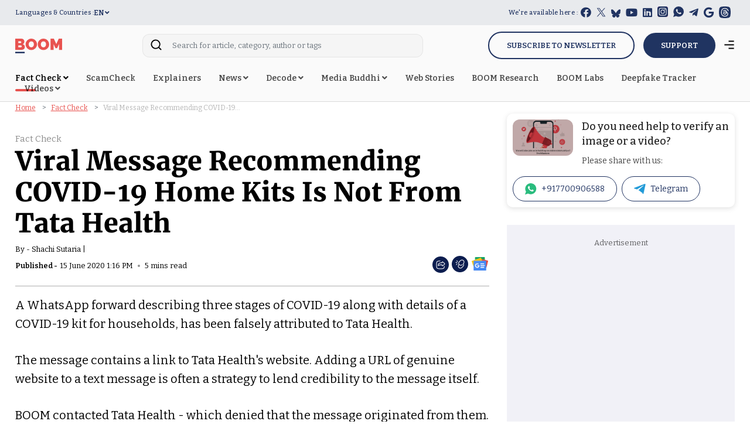

--- FILE ---
content_type: text/html; charset=utf-8
request_url: https://www.google.com/recaptcha/api2/aframe
body_size: 113
content:
<!DOCTYPE HTML><html><head><meta http-equiv="content-type" content="text/html; charset=UTF-8"></head><body><script nonce="yqpWwb-L9YF0ldahCmMyww">/** Anti-fraud and anti-abuse applications only. See google.com/recaptcha */ try{var clients={'sodar':'https://pagead2.googlesyndication.com/pagead/sodar?'};window.addEventListener("message",function(a){try{if(a.source===window.parent){var b=JSON.parse(a.data);var c=clients[b['id']];if(c){var d=document.createElement('img');d.src=c+b['params']+'&rc='+(localStorage.getItem("rc::a")?sessionStorage.getItem("rc::b"):"");window.document.body.appendChild(d);sessionStorage.setItem("rc::e",parseInt(sessionStorage.getItem("rc::e")||0)+1);localStorage.setItem("rc::h",'1768602475676');}}}catch(b){}});window.parent.postMessage("_grecaptcha_ready", "*");}catch(b){}</script></body></html>